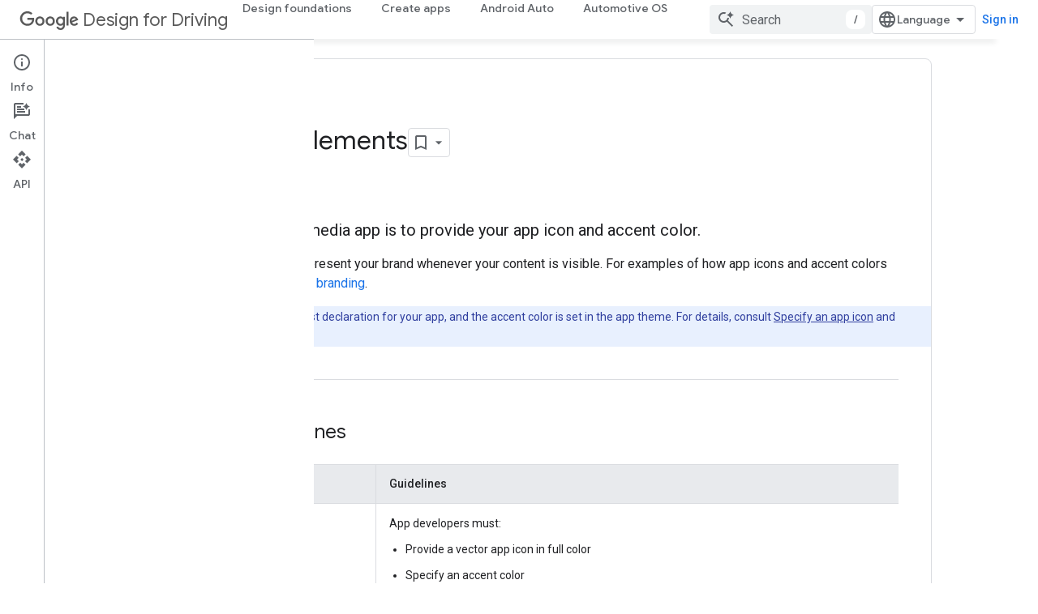

--- FILE ---
content_type: text/html; charset=UTF-8
request_url: https://feedback-pa.clients6.google.com/static/proxy.html?usegapi=1&jsh=m%3B%2F_%2Fscs%2Fabc-static%2F_%2Fjs%2Fk%3Dgapi.lb.en.2kN9-TZiXrM.O%2Fd%3D1%2Frs%3DAHpOoo_B4hu0FeWRuWHfxnZ3V0WubwN7Qw%2Fm%3D__features__
body_size: 77
content:
<!DOCTYPE html>
<html>
<head>
<title></title>
<meta http-equiv="X-UA-Compatible" content="IE=edge" />
<script type="text/javascript" nonce="1l3L3izmdrCLlP1Q9mxqXA">
  window['startup'] = function() {
    googleapis.server.init();
  };
</script>
<script type="text/javascript"
  src="https://apis.google.com/js/googleapis.proxy.js?onload=startup" async
  defer nonce="1l3L3izmdrCLlP1Q9mxqXA"></script>
</head>
<body>
</body>
</html>
